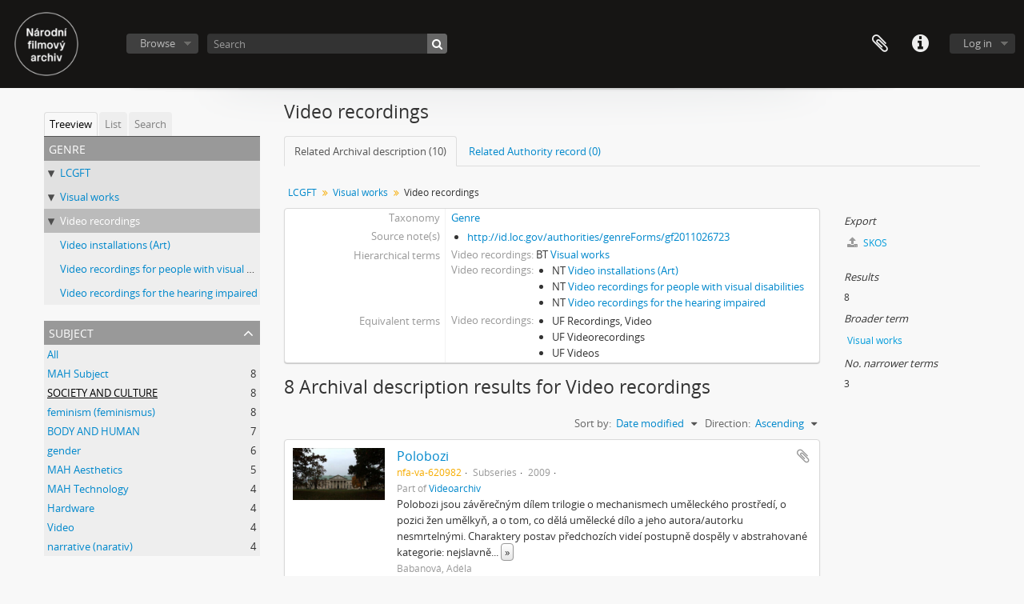

--- FILE ---
content_type: text/html; charset=utf-8
request_url: https://videoarchiv.nfa.cz/katalog/video-recordings?sort=lastUpdated&subjects=1322&sortDir=asc&listLimit=25
body_size: 49139
content:
<!DOCTYPE html>
<html lang="en" dir="ltr">
  <head>
        <meta http-equiv="Content-Type" content="text/html; charset=utf-8" />
<meta http-equiv="X-Ua-Compatible" content="IE=edge,chrome=1" />
    <meta name="title" content="Video recordings - NFA | Videoarchiv" />
<meta name="description" content="Videoarchiv" />
<meta name="viewport" content="initial-scale=1.0, user-scalable=no" />
    <title>Video recordings - NFA | Videoarchiv</title>
    <link rel="shortcut icon" href="/katalog/favicon.ico"/>
    <link media="all" href="/katalog/plugins/arDominionPlugin/css/main.css" rel="stylesheet" type="text/css" />
            <script src="/katalog/vendor/jquery.js" type="text/javascript"></script>
<script src="/katalog/plugins/sfDrupalPlugin/vendor/drupal/misc/drupal.js" type="text/javascript"></script>
<script src="/katalog/vendor/yui/yahoo-dom-event/yahoo-dom-event.js" type="text/javascript"></script>
<script src="/katalog/vendor/yui/element/element-min.js" type="text/javascript"></script>
<script src="/katalog/vendor/yui/button/button-min.js" type="text/javascript"></script>
<script src="/katalog/vendor/modernizr.js" type="text/javascript"></script>
<script src="/katalog/vendor/jquery-ui/jquery-ui.min.js" type="text/javascript"></script>
<script src="/katalog/vendor/jquery.expander.js" type="text/javascript"></script>
<script src="/katalog/vendor/jquery.masonry.js" type="text/javascript"></script>
<script src="/katalog/vendor/jquery.imagesloaded.js" type="text/javascript"></script>
<script src="/katalog/vendor/bootstrap/js/bootstrap.js" type="text/javascript"></script>
<script src="/katalog/vendor/URI.js" type="text/javascript"></script>
<script src="/katalog/vendor/meetselva/attrchange.js" type="text/javascript"></script>
<script src="/katalog/js/qubit.js" type="text/javascript"></script>
<script src="/katalog/js/treeView.js" type="text/javascript"></script>
<script src="/katalog/js/clipboard.js" type="text/javascript"></script>
<script src="/katalog/js/blank.js" type="text/javascript"></script>
<script src="/katalog/js/dominion.js" type="text/javascript"></script>
  <script type="text/javascript">
//<![CDATA[
jQuery.extend(Qubit, {"relativeUrlRoot":""});
//]]>
</script></head>
  <body class="yui-skin-sam term index">

    
    


<header id="top-bar">

      <a id="logo" rel="home" href="/katalog/" title=""><img alt="AtoM" src="/katalog/images/logo.png" /></a>  
  
  <nav>

    
  <div id="user-menu">
    <button class="top-item top-dropdown" data-toggle="dropdown" data-target="#"
      aria-expanded="false">
        Log in    </button>

    <div class="top-dropdown-container">

      <div class="top-dropdown-arrow">
        <div class="arrow"></div>
      </div>

      <div class="top-dropdown-header">
        <h2>Have an account?</h2>
      </div>

      <div class="top-dropdown-body">

        <form action="/katalog/user/login" method="post">
          <input type="hidden" name="next" value="https://videoarchiv.nfa.cz/katalog/video-recordings?sort=lastUpdated&amp;subjects=1322&amp;sortDir=asc&amp;listLimit=25" id="next" />
          <div class="form-item form-item-email">
  <label for="email">Email <span class="form-required" title="This field is required.">*</span></label>
  <input type="text" name="email" id="email" />
  
</div>

          <div class="form-item form-item-password">
  <label for="password">Password <span class="form-required" title="This field is required.">*</span></label>
  <input type="password" name="password" autocomplete="off" id="password" />
  
</div>

          <button type="submit">Log in</button>

        </form>

      </div>

      <div class="top-dropdown-bottom"></div>

    </div>
  </div>


    <div id="quick-links-menu" data-toggle="tooltip" data-title="Quick links">

  <button class="top-item" data-toggle="dropdown" data-target="#" aria-expanded="false">Quick links</button>

  <div class="top-dropdown-container">

    <div class="top-dropdown-arrow">
      <div class="arrow"></div>
    </div>

    <div class="top-dropdown-header">
      <h2>Quick links</h2>
    </div>

    <div class="top-dropdown-body">
      <ul>
                              <li><a href="/katalog/" title="Home">Home</a></li>
                                        <li><a href="/katalog/about" title="About">About</a></li>
                                        <li><a href="/katalog/privacy" title="Privacy Policy">Privacy Policy</a></li>
                                        <li><a href="http://docs.accesstomemory.org/" title="Help">Help</a></li>
                                                                              </ul>
    </div>

    <div class="top-dropdown-bottom"></div>

  </div>

</div>

    
    <div id="clipboard-menu" data-toggle="tooltip" data-title="Clipboard" data-clipboard-status-url="/user/clipboardStatus" data-alert-message="Note: clipboard items unclipped in this page will be removed from the clipboard when the page is refreshed. You can re-select them now, or reload the page to remove them completely. Using the sort or print preview buttons will also cause a page reload - so anything currently deselected will be lost!">

  <button class="top-item" data-toggle="dropdown" data-target="#" aria-expanded="false">
    Clipboard  </button>

  <div class="top-dropdown-container">

    <div class="top-dropdown-arrow">
      <div class="arrow"></div>
    </div>

    <div class="top-dropdown-header">
      <h2>Clipboard</h2>
      <span id="count-block" data-information-object-label="Archival description" data-actor-object-label="Authority record" data-repository-object-label="Archival institution"></span>
    </div>

    <div class="top-dropdown-body">
      <ul>
        <li class="leaf" id="node_clearClipboard"><a href="/katalog/user/clipboardClear" title="Clear all selections">Clear all selections</a></li><li class="leaf" id="node_goToClipboard"><a href="/katalog/user/clipboard" title="Go to clipboard">Go to clipboard</a></li><li class="leaf" id="node_loadClipboard"><a href="/katalog/user/clipboardLoad" title="Load clipboard">Load clipboard</a></li><li class="leaf" id="node_saveClipboard"><a href="/katalog/user/clipboardSave" title="Save clipboard">Save clipboard</a></li>      </ul>
    </div>

    <div class="top-dropdown-bottom"></div>

  </div>

</div>

    
  </nav>

  <div id="search-bar">

    <div id="browse-menu">

  <button class="top-item top-dropdown" data-toggle="dropdown" data-target="#" aria-expanded="false">Browse</button>

  <div class="top-dropdown-container top-dropdown-container-right">

    <div class="top-dropdown-arrow">
      <div class="arrow"></div>
    </div>

    <div class="top-dropdown-header">
      <h2>Browse</h2>
    </div>

    <div class="top-dropdown-body">
      <ul>
        <li class="leaf" id="node_browseInformationObjects"><a href="/katalog/informationobject/browse?sq0=&amp;sf0=&amp;repos=&amp;levels=235&amp;findingAidStatus=&amp;copyrightStatus=&amp;materialType=&amp;topLod=0&amp;startDate=&amp;endDate=&amp;rangeType=inclusive" title="Archival descriptions">Archival descriptions</a></li><li class="leaf" id="node_browseActors"><a href="/katalog/actor/browse" title="Authority records">Authority records</a></li><li class="leaf" id="node_browseSubjects"><a href="/katalog/taxonomy/index/id/35" title="Subjects">Subjects</a></li><li class="leaf" id="node_browseGenres"><a href="/katalog/taxonomy/index/id/78" title="Genres">Genres</a></li><li class="leaf" id="node_browseRepositories"><a href="/katalog/repository/browse" title="Archival institutions">Archival institutions</a></li><li class="leaf" id="node_browsePlaces"><a href="/katalog/taxonomy/index/id/42" title="Places">Places</a></li><li class="leaf" id="node_browseDigitalObjects"><a href="/katalog/informationobject/browse?view=card&amp;onlyMedia=1&amp;topLod=0" title="Digital objects">Digital objects</a></li>      </ul>
    </div>

    <div class="top-dropdown-bottom"></div>

  </div>

</div>

    <div id="search-form-wrapper" role="search">

  <h2>Search</h2>

  <form action="/katalog/informationobject/browse" data-autocomplete="/search/autocomplete" autocomplete="off">

    <input type="hidden" name="topLod" value="0"/>
    <input type="hidden" name="sort" value="relevance"/>

          <input type="text" name="query" value="" placeholder="Search"/>
    
    <button><span>Search</span></button>

    <div id="search-realm" class="search-popover">

      
        <div>
          <label>
                          <input name="repos" type="radio" value checked="checked" data-placeholder="Search">
                        Global search          </label>
        </div>

        
        
      
      <div class="search-realm-advanced">
        <a href="/katalog/informationobject/browse?showAdvanced=1&topLod=0">
          Advanced search&nbsp;&raquo;
        </a>
      </div>

    </div>

  </form>

</div>

  </div>

  
</header>


    
    <div id="wrapper" class="container" role="main">

      
        
      <div class="row">

        <div class="span3">

          <div id="sidebar">

            
  <div class="sidebar-lowering-sort">

  
    
      <ul id="treeview-menu" class="nav nav-tabs">
      <li class="active">
        <a href="#treeview" data-toggle="#treeview">
          Treeview        </a>
      </li>
      <li>
        <a href="#treeview-list" data-toggle="#treeview-list">
          List        </a>
      </li>
      <li>
        <a href="#treeview-search" data-toggle="#treeview-search">
          Search        </a>
      </li>
    </ul>
  
  <div id="treeview" class="treeview-term" data-current-id="49465" data-browser="false">

    <div id="treeview-header">
      <p>Genre</p>
    </div>

    <ul class="unstyled">

                                    <li class="ancestor" data-xhr-location="/lcgft/term/treeView" data-content="LCGFT"><i></i>&nbsp;<a href="/katalog/lcgft" title="LCGFT">LCGFT</a></li>                      <li class="ancestor" data-xhr-location="/visual-works/term/treeView" data-content="Visual works"><i></i>&nbsp;<a href="/katalog/visual-works" title="Visual works">Visual works</a></li>      
            
            <li class="ancestor active" data-xhr-location="/video-recordings/term/treeView" data-content="Video recordings"><i></i>&nbsp;<a href="/katalog/video-recordings" title="Video recordings">Video recordings</a></li>
            
                  <li data-xhr-location="/video-installations-art/term/treeView" data-content="Video installations (Art)"><a href="/katalog/video-installations-art" title="Video installations (Art)">Video installations (Art)</a></li>                  <li data-xhr-location="/video-recordings-for-people-with-visual-disabilities/term/treeView" data-content="Video recordings for people with visual disabilities"><a href="/katalog/video-recordings-for-people-with-visual-disabilities" title="Video recordings for people with visual disabilities">Video recordings for people with visual disabilities</a></li>                  <li data-xhr-location="/video-recordings-for-the-hearing-impaired/term/treeView" data-content="Video recordings for the hearing impaired"><a href="/katalog/video-recordings-for-the-hearing-impaired" title="Video recordings for the hearing impaired">Video recordings for the hearing impaired</a></li>        
                        
            
    </ul>

  </div>

  
    <div id="treeview-list">

              <ul>

                      
            <li>
                              <a href="/katalog/3-d-films" title="3-D films">3-D films</a>                          </li>

                      
            <li>
                              <a href="/katalog/aak" title="A'ak">A'ak</a>                          </li>

                      
            <li>
                              <a href="/katalog/abecedariuses" title="Abecedariuses">Abecedariuses</a>                          </li>

                      
            <li>
                              <a href="/katalog/abridgments" title="Abridgments">Abridgments</a>                          </li>

                      
            <li>
                              <a href="/katalog/abstract-films" title="Abstract films">Abstract films</a>                          </li>

                      
            <li>
                              <a href="/katalog/abstracts" title="Abstracts">Abstracts</a>                          </li>

                      
            <li>
                              <a href="/katalog/academic-theses" title="Academic theses">Academic theses</a>                          </li>

                      
            <li>
                              <a href="/katalog/acclamations-music" title="Acclamations (Music)">Acclamations (Music)</a>                          </li>

                      
            <li>
                              <a href="/katalog/accompaniments-music" title="Accompaniments (Music)">Accompaniments (Music)</a>                          </li>

                      
            <li>
                              <a href="/katalog/account-books" title="Account books">Account books</a>                          </li>

                      
            <li>
                              <a href="/katalog/acid-jazz" title="Acid jazz">Acid jazz</a>                          </li>

                      
            <li>
                              <a href="/katalog/acrostics-poetry" title="Acrostics (Poetry)">Acrostics (Poetry)</a>                          </li>

                      
            <li>
                              <a href="/katalog/acrostics-puzzles" title="Acrostics (Puzzles)">Acrostics (Puzzles)</a>                          </li>

                      
            <li>
                              <a href="/katalog/acting-editions" title="Acting editions">Acting editions</a>                          </li>

                      
            <li>
                              <a href="/katalog/action-and-adventure-comics" title="Action and adventure comics">Action and adventure comics</a>                          </li>

                      
            <li>
                              <a href="/katalog/action-and-adventure-fiction" title="Action and adventure fiction">Action and adventure fiction</a>                          </li>

                      
            <li>
                              <a href="/katalog/action-and-adventure-films" title="Action and adventure films">Action and adventure films</a>                          </li>

                      
            <li>
                              <a href="/katalog/action-and-adventure-plays" title="Action and adventure plays">Action and adventure plays</a>                          </li>

                      
            <li>
                              <a href="/katalog/action-and-adventure-television-programs" title="Action and adventure television programs">Action and adventure television programs</a>                          </li>

                      
            <li>
                              <a href="/katalog/activity-books" title="Activity books">Activity books</a>                          </li>

                      
            <li>
                              <a href="/katalog/actualities-motion-pictures" title="Actualities (Motion pictures)">Actualities (Motion pictures)</a>                          </li>

                      
            <li>
                              <a href="/katalog/adaptations" title="Adaptations">Adaptations</a>                          </li>

                      
            <li>
                              <a href="/katalog/administrative-decisions" title="Administrative decisions">Administrative decisions</a>                          </li>

                      
            <li>
                              <a href="/katalog/administrative-regulations" title="Administrative regulations">Administrative regulations</a>                          </li>

                      
            <li>
                              <a href="/katalog/advent-music" title="Advent music">Advent music</a>                          </li>

          
        </ul>

        
          <section>

            <div class="result-count">
              Results 1 to 25 of 2433            </div>

            <div>
              <div class="pager">
                <ul>

                  
                                      <li class="next">
                      <a href="/katalog/video-recordings?listPage=2&amp;sort=lastUpdated&amp;subjects=1322&amp;sortDir=asc&amp;listLimit=25" title="Next &raquo;">Next &raquo;</a>                    </li>
                  
                </ul>
              </div>
            </div>

          </section>

        
      
    </div>

    <div id="treeview-search">

      <form method="get" action="/katalog/genre" data-not-found="No results found.">
        <div class="search-box">
          <input type="text" name="query" placeholder="Search Genre" />
          <button type="submit"><i class="fa fa-search"></i></button>
          <button id="treeview-search-settings" href="#"><i class="fa fa-cog"></i></button>
        </div>

        <div class="animateNicely" id="field-options" style="display: none;">
          <ul>
            <li><label><input type="radio" name="queryField" value="All labels" checked>All labels</label></li>
            <li><label><input type="radio" name="queryField" value="Preferred label">Preferred label</label></li>
            <li><label><input type="radio" name="queryField" value="\'Use for\' labels">'Use for' labels</label></li>
          </ul>
        </div>

      </form>

    </div>

  

    <section id="facets">

      <div class="visible-phone facets-header">
        <a class="x-btn btn-wide">
          <i class="fa fa-filter"></i>
          Filters        </a>
      </div>

      <div class="content">

        
                            
                  
<section class="facet open">
  <div class="facet-header">
    <h3><a href="#" aria-expanded="1">Subject</a></h3>
  </div>

  <div class="facet-body" id="#facet-subjects">
    <ul>

      
              <li >
          <a title="All" href="/katalog/video-recordings?sort=lastUpdated&amp;sortDir=asc&amp;listLimit=25">All</a>        </li>
      
              
        <li >
          <a title="MAH Subject" href="/katalog/video-recordings?subjects=1060&amp;sort=lastUpdated&amp;sortDir=asc&amp;listLimit=25">MAH Subject<span>, 8 results</span></a>          <span class="facet-count" aria-hidden="true">8</span>
        </li>
              
        <li class="active">
          <a title="SOCIETY AND CULTURE" href="/katalog/video-recordings?subjects=1322&amp;sort=lastUpdated&amp;sortDir=asc&amp;listLimit=25">SOCIETY AND CULTURE<span>, 8 results</span></a>          <span class="facet-count" aria-hidden="true">8</span>
        </li>
              
        <li >
          <a title="feminism (feminismus)" href="/katalog/video-recordings?subjects=1332&amp;sort=lastUpdated&amp;sortDir=asc&amp;listLimit=25">feminism (feminismus)<span>, 8 results</span></a>          <span class="facet-count" aria-hidden="true">8</span>
        </li>
              
        <li >
          <a title="BODY AND HUMAN" href="/katalog/video-recordings?subjects=1153&amp;sort=lastUpdated&amp;sortDir=asc&amp;listLimit=25">BODY AND HUMAN<span>, 7 results</span></a>          <span class="facet-count" aria-hidden="true">7</span>
        </li>
              
        <li >
          <a title="gender" href="/katalog/video-recordings?subjects=1172&amp;sort=lastUpdated&amp;sortDir=asc&amp;listLimit=25">gender<span>, 6 results</span></a>          <span class="facet-count" aria-hidden="true">6</span>
        </li>
              
        <li >
          <a title="MAH Aesthetics" href="/katalog/video-recordings?subjects=948&amp;sort=lastUpdated&amp;sortDir=asc&amp;listLimit=25">MAH Aesthetics<span>, 5 results</span></a>          <span class="facet-count" aria-hidden="true">5</span>
        </li>
              
        <li >
          <a title="MAH Technology" href="/katalog/video-recordings?subjects=522&amp;sort=lastUpdated&amp;sortDir=asc&amp;listLimit=25">MAH Technology<span>, 4 results</span></a>          <span class="facet-count" aria-hidden="true">4</span>
        </li>
              
        <li >
          <a title="Hardware" href="/katalog/video-recordings?subjects=559&amp;sort=lastUpdated&amp;sortDir=asc&amp;listLimit=25">Hardware<span>, 4 results</span></a>          <span class="facet-count" aria-hidden="true">4</span>
        </li>
              
        <li >
          <a title="Video" href="/katalog/video-recordings?subjects=570&amp;sort=lastUpdated&amp;sortDir=asc&amp;listLimit=25">Video<span>, 4 results</span></a>          <span class="facet-count" aria-hidden="true">4</span>
        </li>
              
        <li >
          <a title="narrative (narativ)" href="/katalog/video-recordings?subjects=981&amp;sort=lastUpdated&amp;sortDir=asc&amp;listLimit=25">narrative (narativ)<span>, 4 results</span></a>          <span class="facet-count" aria-hidden="true">4</span>
        </li>
      
    </ul>
  </div>
</section>
        
        
                          
      </div>

    </section>

  
</div>


          </div>

        </div>

        <div class="span9">

          <div id="main-column">

            
  <h1>Video recordings</h1>

  <ul class="nav nav-tabs">
  <li class="nav-item active">
          <a class="nav-link" href="/katalog/video-recordings" title="Related Archival description (10)">Related Archival description (10)</a>      </li>
  <li class="nav-item ">
          <a class="nav-link" href="#">Related Authority record (0)</a>
      </li>
</ul>

  
      <section class="breadcrumb">

  <ul>
                                      <li><a href="/katalog/lcgft" title="LCGFT">LCGFT</a></li>
                                          <li><a href="/katalog/visual-works" title="Visual works">Visual works</a></li>
                                          <li class="active"><span>Video recordings</span></li>
                    </ul>

</section>
  

            <div class="row">

              <div class="span7">

                  
                
  <div id="content">
    <div class="field">
  <h3>Taxonomy</h3>
  <div>
    <a href="/katalog/genre" title="Genre">Genre</a>
  </div>
</div>

<div class="field">
  <h3>Code</h3>
  <div>
          </div>
</div>

<div class="field">
  <h3>Scope note(s)</h3>
  <div>
    <ul>
          </ul>
  </div>
</div>

<div class="field">
  <h3>Source note(s)</h3>
  <div>
    <ul>
              <li><a href="http://id.loc.gov/authorities/genreForms/gf2011026723">http://id.loc.gov/authorities/genreForms/gf2011026723</a></li>
          </ul>
  </div>
</div>

<div class="field">
  <h3>Display note(s)</h3>
  <div>
    <ul>
          </ul>
  </div>
</div>

<div class="field">
  <h3>Hierarchical terms</h3>
  <div>

          <div class="field">
  <h3>Video recordings</h3>
  <div>
    BT <a href="/katalog/visual-works" title="Visual works">Visual works</a>
  </div>
</div>
    
    <div class="field">
      <h3>Video recordings</h3>
      <div>
        <ul>
                      <li>NT <a href="/katalog/video-installations-art" title="Video installations (Art)">Video installations (Art)</a></li>
                      <li>NT <a href="/katalog/video-recordings-for-people-with-visual-disabilities" title="Video recordings for people with visual disabilities">Video recordings for people with visual disabilities</a></li>
                      <li>NT <a href="/katalog/video-recordings-for-the-hearing-impaired" title="Video recordings for the hearing impaired">Video recordings for the hearing impaired</a></li>
                  </ul>
      </div>
    </div>

  </div>
</div>

<div class="field">
  <h3>Equivalent terms</h3>
  <div>

    <div class="field">
      <h3>Video recordings</h3>
      <div>
        <ul>
                                  <li>UF Recordings, Video</li>
                                  <li>UF Videorecordings</li>
                                  <li>UF Videos</li>
                  </ul>
      </div>
    </div>

  </div>
</div>


<div class="field">
  <h3>Associated terms</h3>
  <div>

    <div class="field">
      <h3>Video recordings</h3>
      <div>
        <ul>
                  </ul>
      </div>
    </div>

  </div>
</div>
  </div>

  <section class="actions">
  <ul>

    
    
    
  </ul>
</section>

      <h1>8 Archival description results for Video recordings</h1>

    <section class="header-options">
      
      <div class="pickers">
        <div id="sort-header">
  <div class="sort-options">

    <label>Sort by:</label>

    <div class="dropdown">

      <div class="dropdown-selected">
                                  <span>Date modified</span>
                  
      </div>

      <ul class="dropdown-options">

        <span class="pointer"></span>

                  <li>
                        <a href="/katalog/video-recordings?sort=alphabetic&subjects=1322&sortDir=asc&listLimit=25" data-order="alphabetic">
              <span>Title</span>
            </a>
          </li>
                  <li>
                        <a href="/katalog/video-recordings?sort=referenceCode&subjects=1322&sortDir=asc&listLimit=25" data-order="referenceCode">
              <span>Reference code</span>
            </a>
          </li>
                  <li>
                        <a href="/katalog/video-recordings?sort=date&subjects=1322&sortDir=asc&listLimit=25" data-order="date">
              <span>Start date</span>
            </a>
          </li>
              </ul>
    </div>
  </div>
</div>

<div id="sort-header">
  <div class="sort-options">

    <label>Direction:</label>

    <div class="dropdown">

      <div class="dropdown-selected">
                                  <span>Ascending</span>
                  
      </div>

      <ul class="dropdown-options">

        <span class="pointer"></span>

                  <li>
                        <a href="/katalog/video-recordings?sortDir=desc&sort=lastUpdated&subjects=1322&listLimit=25" data-order="desc">
              <span>Descending</span>
            </a>
          </li>
              </ul>
    </div>
  </div>
</div>
      </div>
    </section>

    <div id="content">

      
      
      
  <article class="search-result has-preview">

      <div class="search-result-preview">
      <a href="/katalog/polobozi">
        <div class="preview-container">
                      <img alt="Polobozi" src="/katalog/uploads/r/n-rodn-filmov-archiv/e/5/c/e5c293896ec400d63709ad0746b39764c60395b9e5a9bf87796a3c79cec1d64e/34eeebf6-f1c1-4532-a3a4-c905098843dd-PRE-polobozi-01_142.jpg" />                  </div>
      </a>
    </div>
  
  <div class="search-result-description">

    <p class="title"><a href="/katalog/polobozi" title="Polobozi">Polobozi</a></p>

    <button class="clipboard"
  data-clipboard-url="/user/clipboardToggleSlug"
  data-clipboard-slug="polobozi"
  data-toggle="tooltip"  data-title="Add to clipboard"
  data-alt-title="Remove from clipboard">
  Add to clipboard</button>

    <ul class="result-details">

                <li class="reference-code">nfa-va-620982</li>
      
              <li class="level-description">Subseries</li>
      
                                <li class="dates">2009</li>
              
                    <p>Part of <a href="/katalog/videoarchiv" title="Videoarchiv">Videoarchiv</a></p>
          </ul>

          <div class="scope-and-content"><p>Polobozi jsou závěrečným dílem trilogie o mechanismech uměleckého prostředí, o pozici žen umělkyň, a o tom, co dělá umělecké dílo a jeho autora/autorku nesmrtelnými. Charaktery postav předchozích videí postupně dospěly v abstrahované kategorie: nejslavnější umělkyně, nejslavnější galerista na světě a Smrt, která za nemalou cenu nabízí nesmrtelnou slávu. Snímek je součástí trilogie o umění Adély Babanové (Zurich, Polobozi, Za umělce roku jsem zvolila sebe, 2008–2009), v níž autorka s nadsázkou nahlížela na marnost a zároveň fatálnost sociálních mechanismů panujících v uměleckém provozu. Přibližná délka díla je 9 min 32 s.</p></div>
    
          <p class="creation-details">Babanová, Adéla</p>
    
  </div>

</article>
      
  <article class="search-result has-preview">

      <div class="search-result-preview">
      <a href="/katalog/rozhovor-ze-sylvii-plath">
        <div class="preview-container">
                      <img alt="Rozhovor se Sylvií Plath" src="/katalog/uploads/r/n-rodn-filmov-archiv/e/8/9/e895e999516f0dd8bc545f3d8326fcdaa1cd13aef8eaae33eb4684044bf30d5f/9cf36dad-4220-4bc1-83b8-cc1ccd7512db-PRE-rozhovor_se_sylvii_plath-01_142.jpg" />                  </div>
      </a>
    </div>
  
  <div class="search-result-description">

    <p class="title"><a href="/katalog/rozhovor-ze-sylvii-plath" title="Rozhovor se Sylvií Plath">Rozhovor se Sylvií Plath</a></p>

    <button class="clipboard"
  data-clipboard-url="/user/clipboardToggleSlug"
  data-clipboard-slug="rozhovor-ze-sylvii-plath"
  data-toggle="tooltip"  data-title="Add to clipboard"
  data-alt-title="Remove from clipboard">
  Add to clipboard</button>

    <ul class="result-details">

                <li class="reference-code">nfa-va-989641</li>
      
              <li class="level-description">Subseries</li>
      
                                <li class="dates">2006</li>
              
                    <p>Part of <a href="/katalog/videoarchiv" title="Videoarchiv">Videoarchiv</a></p>
          </ul>

          <div class="scope-and-content"><p>Adéla Babanová pracuje s různými mediálními postupy, konkrétně s rozhlasovými a televizními žánry, jako je inscenace, rozhovor, debata, jež využívá především k reflexi uměleckého provozu. Už její absolventskou práci nazvanou Rozhovor se Sylvií Plath charakterizoval zájem o reálné předobrazy, které umělkyně posouvá do absurdní roviny pomocí různých mediálních strategií. Fiktivní posmrtné rozhlasové interview se spisovatelkou a básnířkou Sylvií Plath, která ve svých třiceti jedna letech spáchala sebevraždu (1963) a teprve poté se stala světově známou, otevírá otázku sebevraždy jako jedné z možností, jak dosáhnout uměleckého uznání. Toto téma se objevuje i v jejích dalších pracech, v nichž jsou čitelné především dvě hlavní tematické a formální linie, které zpětně pojmenovala jako trilogii o umění (Zurich, Polobozi, Za umělce roku jsem zvolila sebe, 2008–2009) a historická trilogie (Odkud spadla letuška, Návrat do Adriaportu, Neptun, 2013-2018). Jako zvukové dílo uvedla Adéla Babanová Rozhovor se Sylvií Plath poprvé v rozhlasové relaci na Radiu 1, která byla vysílána 24. května 2006. Relace se kromě autorky zúčastnil Josef Chuchma jako moderátor, a také Michal Pěchouček jako konzultant absolventské práce. Prvních několik minut fiktivního rozhovoru bylo prezentováno jako živý rozhovor, který pak vystřídala debata. Instalační řešení, kombinující video a fotografie z fiktivního bádání po stopách spisovatelky, bylo poprvé představeno na výstavě absolventských prací v Národní galerii v Praze. Přibližná délka díla je 10 min 31 s (video) a 9 min 24 s (zvukové dílo).</p></div>
    
          <p class="creation-details">Babanová, Adéla</p>
    
  </div>

</article>
      
  <article class="search-result has-preview">

      <div class="search-result-preview">
      <a href="/katalog/uz-sedesat-let-je-mi-tricet">
        <div class="preview-container">
                      <img alt="Už šedesát let je mi třicet" src="/katalog/uploads/r/n-rodn-filmov-archiv/c/d/3/cd3d8f1c75eec371b44215f656e2e54daa8a9ec174298ba5310e32b31073fcad/0dac16eb-48fd-4b9f-a6e5-2feaaacfd1ab-PRE-uz_sedesat_let_je_mi_tricet-02_142.jpg" />                  </div>
      </a>
    </div>
  
  <div class="search-result-description">

    <p class="title"><a href="/katalog/uz-sedesat-let-je-mi-tricet" title="Už šedesát let je mi třicet">Už šedesát let je mi třicet</a></p>

    <button class="clipboard"
  data-clipboard-url="/user/clipboardToggleSlug"
  data-clipboard-slug="uz-sedesat-let-je-mi-tricet"
  data-toggle="tooltip"  data-title="Add to clipboard"
  data-alt-title="Remove from clipboard">
  Add to clipboard</button>

    <ul class="result-details">

                <li class="reference-code">nfa-va-601692</li>
      
              <li class="level-description">Subseries</li>
      
                                <li class="dates">2010</li>
              
                    <p>Part of <a href="/katalog/videoarchiv" title="Videoarchiv">Videoarchiv</a></p>
          </ul>

          <div class="scope-and-content"><p>Videoinstalace Už šedesát let je mi třicet je filmovou kompozicí, která  vypráví příběh umělkyně Evy Weber, která se ve třiceti letech rozhodla, že nikdy nezestárne. V komorně laděném fiktivnm dokumentu natočeném se skutečnými protagonisty v jejich vlastním domě, se autorka pohybuje na hraně mezi realitou a fikcí. Tři filmové smyčky tónované do barev starých černobílých fotografií zachycují život Evy Weber z minulé, přítomné i budoucí perspektivy. Z fotografické slideshow můžeme vytušit, z jaké rodiny Eva pocházela, jak vypadal její svatební den nebo období jejího společenského vrcholu. Ústřední část tvoří rozhovor s ženou a jejím stárnoucím manželem v jejich vile, která se navzdory své výstavnosti postupně sesouvá na svém nestabilním podloží. Poslední video triptychu dovoluje nahlédnout do budoucnosti dvojice a jejich domu, v níž se pomocí počítačové animace dům bude nadále propadat až zmizí docela. Už šedesát let je mi třicet navazuje úzce na předchozí trilogii o umění Adély Babanové (Zurich, Polobozi, Za umělce roku jsem zvolila sebe, 2008–2009), v níž s nadsázkou nahlížela na marnost a zároveň fatálnost sociálních mechanismů panujících v uměleckém provozu, a zároveň předjímá zájem o rozvíjení žánru dokufikce, kterému věnovala svou pozdější historickou trilogii (Odkud spadla letuška, Návrat do Adriaportu, Neptun, 2013–2018). Přibližná délka jednotlivých videí je 5 min 37 s (kanál 1), 6 min 8 s (kanál 2) a 3 min 15 s (kanál 3).</p></div>
    
          <p class="creation-details">Babanová, Adéla</p>
    
  </div>

</article>
      
  <article class="search-result has-preview">

      <div class="search-result-preview">
      <a href="/katalog/za-umelce-roku-jsem-zvolila-sebe">
        <div class="preview-container">
                      <img alt="Za umělce roku jsem zvolila sebe" src="/katalog/uploads/r/n-rodn-filmov-archiv/b/3/8/b380f6e4b41a1364bd4c9aa43569900d3d2220f51725760d89643420a59d0983/59395597-b0ca-4330-84dd-a2c045b57c7b-PRE-za_umelce_roku_jsem_zvolila_sebe-02_142.jpg" />                  </div>
      </a>
    </div>
  
  <div class="search-result-description">

    <p class="title"><a href="/katalog/za-umelce-roku-jsem-zvolila-sebe" title="Za umělce roku jsem zvolila sebe">Za umělce roku jsem zvolila sebe</a></p>

    <button class="clipboard"
  data-clipboard-url="/user/clipboardToggleSlug"
  data-clipboard-slug="za-umelce-roku-jsem-zvolila-sebe"
  data-toggle="tooltip"  data-title="Add to clipboard"
  data-alt-title="Remove from clipboard">
  Add to clipboard</button>

    <ul class="result-details">

                <li class="reference-code">nfa-va-739053</li>
      
              <li class="level-description">Subseries</li>
      
                                <li class="dates">2009</li>
              
                    <p>Part of <a href="/katalog/videoarchiv" title="Videoarchiv">Videoarchiv</a></p>
          </ul>

          <div class="scope-and-content"><p>Video Za umělce roku jsem zvolila sebe navazuje na inscenovanou televizní debatu Zurich. Stejní protagonisté se opět setkávají, tentokrát mimo televizní studio, aby si rádoby přátelsky popovídali o tom, jak se jim vede. Falešné vychloubání autorka podrývá vkládáním hororových prvků, které se postupně zintenzivňují. Smyčka, s níž tentokrát Babanová záměrně pracuje, symbolizuje neodlučitelnost touhy po uznání a utrpení. Snímek je součástí trilogie o umění Adély Babanové (Zurich, Polobozi, Za umělce roku jsem zvolila sebe, 2008–2009), v níž autorka s nadsázkou nahlížela na marnost a zároveň fatálnost sociálních mechanismů panujících v uměleckém provozu. Přibližná délka díla je 6 min 30 s.</p></div>
    
          <p class="creation-details">Babanová, Adéla</p>
    
  </div>

</article>
      
  <article class="search-result has-preview">

      <div class="search-result-preview">
      <a href="/katalog/setkani">
        <div class="preview-container">
                      <img alt="Setkání" src="/katalog/uploads/r/n-rodn-filmov-archiv/1/d/1/1d104af4a4ac01491d6ddc238affb0d1dce9d8be241986ae591390fd0720d61b/675e52de-d006-4976-9d35-3057d43b3821-setkani-04_142.jpg" />                  </div>
      </a>
    </div>
  
  <div class="search-result-description">

    <p class="title"><a href="/katalog/setkani" title="Setkání">Setkání</a></p>

    <button class="clipboard"
  data-clipboard-url="/user/clipboardToggleSlug"
  data-clipboard-slug="setkani"
  data-toggle="tooltip"  data-title="Add to clipboard"
  data-alt-title="Remove from clipboard">
  Add to clipboard</button>

    <ul class="result-details">

                <li class="reference-code">nfa-va-487254</li>
      
              <li class="level-description">Subseries</li>
      
                                <li class="dates">2018</li>
              
                    <p>Part of <a href="/katalog/videoarchiv" title="Videoarchiv">Videoarchiv</a></p>
          </ul>

          <div class="scope-and-content"><p>Audiovizuální dílo Setkání vzniklo na základě spolupráce Alžběty Bačíkové s nevidomou Alenou Terezií Vítek a neslyšícím Macem Henzlem. Dílo zachycuje jejich inscenovaná setkání ve všedním prostředí kavárny, auta či kina, kde Terezie s Macem nacházejí nové možnosti společné interakce. Oba protagonisté se podíleli na scénáři k filmu a ovlivnili výslednou podobu díla. Při prvním uvedení na výstavě finalistů Ceny Jindřicha Chalupeckého (Národní galerie, Praha 2018) byla ve dvou místnostech odděleně prezentovaná zvuková a obrazová složka filmu, o dva roky později však vznikla nová verze filmu kombinující obrazovou a zvukovou stopu, jež byla uvedena na výstavě Můj pohled, tvůj obraz - můj obraz, tvůj pohled v Karlin Studios. Za prezentaci díla Setkání na výstavě finalistů Ceny Jindřicha Chalupeckého Alžběta Bačíková obdržela Diváckou cenu Českých center. Přibližná délka díla je 14 min 53 s.</p></div>
    
          <p class="creation-details">Bačíková, Alžběta</p>
    
  </div>

</article>
      
  <article class="search-result has-preview">

      <div class="search-result-preview">
      <a href="/katalog/prohnuta-dlazba">
        <div class="preview-container">
                      <img alt="Prohnutá dlažba" src="/katalog/uploads/r/n-rodn-filmov-archiv/2/e/7/2e708fea172d25c75f78468fcb00bde1eaa75f15ab15c093dc32e8ac652a38ba/0bb5fd51-6294-4eca-84d9-0b38aae1191e-prohnuta_dlazba-05_142.jpg" />                  </div>
      </a>
    </div>
  
  <div class="search-result-description">

    <p class="title"><a href="/katalog/prohnuta-dlazba" title="Prohnutá dlažba">Prohnutá dlažba</a></p>

    <button class="clipboard"
  data-clipboard-url="/user/clipboardToggleSlug"
  data-clipboard-slug="prohnuta-dlazba"
  data-toggle="tooltip"  data-title="Add to clipboard"
  data-alt-title="Remove from clipboard">
  Add to clipboard</button>

    <ul class="result-details">

                <li class="reference-code">nfa-va-356000</li>
      
              <li class="level-description">Subseries</li>
      
                                <li class="dates">2017</li>
              
                    <p>Part of <a href="/katalog/videoarchiv" title="Videoarchiv">Videoarchiv</a></p>
          </ul>

          <div class="scope-and-content"><p>Film Prohnutá dlažba vypráví příběh umělecké keramičky Jarmily B., která v období normalizace vytvořila řadu realizací pro lázeňské komplexy v Československu. Fiktivní dokument pátrá po osudu umělkyně a jejích děl, čímž vznáší otázky po důvodech vyloučení autorky z lokálního kánonu dějin umění. Film vychází z doktorského výzkumu Alžběty Bačíkové, ve kterém se autorka zabývala dokumentárními přístupy v současném audiovizuálním umění. Dílo vzniklo ve spolupráci s galerií TIC, kde bylo poprvé vystaveno formou tříkanálové instalace, a Artyčok.TV, jež na svých webových stránkách zveřejnila jednokanálovou verzi filmu. Dvě ústřední části filmu byly na výstavě v galerii TIC doplněny o film zachycující dokumentaci tvorby Jarmily B., na jehož vzniku se podílela umělkyně Martina Smutná, a v případě dalšího uvedení bylo dílo doplněno o videozáznam přednášky Šárky Svobodové (Galerie výtvarného umění, Náchod 2018). Přibližná délka díla je 22 min 22 s.</p></div>
    
          <p class="creation-details">Bačíková, Alžběta</p>
    
  </div>

</article>
      
  <article class="search-result has-preview">

      <div class="search-result-preview">
      <a href="/katalog/zurich">
        <div class="preview-container">
                      <img alt="Zurich" src="/katalog/uploads/r/n-rodn-filmov-archiv/b/2/1/b21794a637b750b9e5a9e103d475782b069e58cd7d670546a82eae7947394f82/2aabd1d6-f077-4fc8-b5e7-3dfcf406d465-PRE-zurich-03_142.jpg" />                  </div>
      </a>
    </div>
  
  <div class="search-result-description">

    <p class="title"><a href="/katalog/zurich" title="Zurich">Zurich</a></p>

    <button class="clipboard"
  data-clipboard-url="/user/clipboardToggleSlug"
  data-clipboard-slug="zurich"
  data-toggle="tooltip"  data-title="Add to clipboard"
  data-alt-title="Remove from clipboard">
  Add to clipboard</button>

    <ul class="result-details">

                <li class="reference-code">nfa-va-578063</li>
      
              <li class="level-description">Subseries</li>
      
                                <li class="dates">2008</li>
              
                    <p>Part of <a href="/katalog/videoarchiv" title="Videoarchiv">Videoarchiv</a></p>
          </ul>

          <div class="scope-and-content"><p>Ke vzniku filmu Zurich Adélu Babanovou inspiroval rozhovor v časopise Artforum, natočený v roce 1973 v New Yorku, při němž se sešli sochař Robert Smithson, umělkyně Nancy Holt a novinářka Lucy Lippard, aby zavzpomínali na předčasně zemřelou sochařku Evu Hesse. Robert Smithson na konci rozhovoru poznamenal, že náboj svému dílu vtiskla Eva Hesse právě svou vlastní smrtí. Ústředním tématem snímku Zurich je tedy otázka, zda může umělec svou vlastní smrtí stvrdit hodnotu svého díla. Kontext skutečného rozhovoru z roku 1973 není v Zurichu zmiňován, a tak dochází k zobecnění aplikovatelnému na jakékoli umělecké prostředí. Zurich je první ze tří částí volné trilogie věnované vnitřní provázanosti a mechanismům v uměleckém provozu. Gabriela Míčová v roli moderátorky, Lucie Roznětínská jako umělkyně a Kamil Švejda jako kurátor diskutují v inscenované televizní debatě o své bývalé kolegyni, přítelkyni a zřejmě i milence - zesnulé umělkyni Evě Weber. Pokusy o kritické zhodnocení tvorby Evy Weber krachují na sebestředných komentářích účastníků debaty. Osobní vzpomínky střídají vzájemné inzultace a debata postupně sklouzává k bizarní exhibici tří eg, již v překvapivých prostřizích udiveně přihlíží samotná Eva Weber v podání herečky Evy Leinweberové. Zurich je součástí trilogie o umění Adély Babanové (Zurich, Polobozi, Za umělce roku jsem zvolila sebe, 2008–2009), v níž autorka s nadsázkou nahlížela na marnost a zároveň fatálnost sociálních mechanismů panujících v uměleckém provozu. V trilogii o umění jsou patrné stopy zájmu o rozvíjení žánru dokufikce, kterému autorka věnovala svou pozdější historickou trilogii (Odkud spadla letuška?, Návrat do Adriaportu, Neptun, 2013–2018). Přibližná délka díla je 11 min 22 s.</p></div>
    
          <p class="creation-details">Babanová, Adéla</p>
    
  </div>

</article>
      
  <article class="search-result has-preview">

      <div class="search-result-preview">
      <a href="/katalog/zakon-casu">
        <div class="preview-container">
                      <img alt="Zákon času" src="/katalog/uploads/r/n-rodn-filmov-archiv/b/3/e/b3e5bc3041ce1639d0924d5f27f0e2cb4fd1dd5dacbe28e2eb85c52ced1142b9/8f07d85d-e01c-4b1b-adf0-f18285532d03-PRE-zakon_casu-04_142.jpg" />                  </div>
      </a>
    </div>
  
  <div class="search-result-description">

    <p class="title"><a href="/katalog/zakon-casu" title="Zákon času">Zákon času</a></p>

    <button class="clipboard"
  data-clipboard-url="/user/clipboardToggleSlug"
  data-clipboard-slug="zakon-casu"
  data-toggle="tooltip"  data-title="Add to clipboard"
  data-alt-title="Remove from clipboard">
  Add to clipboard</button>

    <ul class="result-details">

                <li class="reference-code">nfa-va-068223</li>
      
              <li class="level-description">Subseries</li>
      
                                <li class="dates">2023</li>
              
                    <p>Part of <a href="/katalog/festivalov-sout-n-v-b-ry-experiment-ln-ho-filmu-a-videoartu" title="Festivalové soutěžní výběry experimentálního filmu a videoartu">Festivalové soutěžní výběry experimentálního filmu a videoartu</a></p>
          </ul>

          <div class="scope-and-content"><p>Dílo Zákon času vytvořila Adéla Babanová jako monumentální video instalaci určenou pro galerie, ale také jako středometrážní film pro kina. V obou verzích autorka pracuje s fenoménem času ve vztahu k existenci umělce, či umělkyně, přičemž se zajímá právě o dynamiku mezi dvěma výtvarnými tvůrci, mužem a ženou. Ti se ocitají v inscenovaných prostředích kostela, ateliéru, koupelny či salonu. Dvojice tak neustále osciluje na hraně mezi realitou a imaginací, přičemž na povrch vystupují možné tvůrčí i vztahové obavy, jako ztráta důvěry či inspirace, manipulace, hledání sebejistoty, přebírání iniciativy i konfrontace s novými skutečnostmi. Zatímco se ve filmu jednotlivá prostředí a témata ubírají spíše lineárně, ve video instalaci se jednotlivé scény prolínají a smyčka naznačuje, že situace se mohou opakovat a role proměňovat. Příběh obou výtvarných umělců tak nemusí mít jednoznačný začátek ani konec, pouze přítomný okamžik, kterým je permanentní nejistota. Dílo bylo poprvé prezentováno v rámci mezinárodní výstavy Shifted Realities (Galerie Rudolfinum, 2023) a filmová premiéra se odehrála na festivalu MFDF Jihlava (2023). K dalším uvedením patří samostatná výstava s názvem Zákon času (Nová synagoga v Žilině, 2023) a projekce: PAF Olomouc (2023), Prague Shorts (2024), Ozvěny MFDF Ji.hlava (Bratislava, 2024), Finále Plzeň (2024) a v rámci Mapping the Czech Context. From Experimental and Amateur Cinema to Video Art (Austrian Film Museum, 2025).<br/>Přibližná délka jednotlivých videí je: 1. stopa 12 min 30 s; 2. stopa 2 min 30 s; 3. stopa 6 min 15 s; 4. stopa 6 min 15 s.<br/>Přibližná délka filmu jako verze pro uvedení v kinech je 30 min.</p></div>
    
          <p class="creation-details">Babanová, Adéla</p>
    
  </div>

</article>
  

    </div>
  

                      
              </div>

              <div class="span2">

                <div id="context-menu">

                  
  <div class="sidebar">
      <section id="action-icons">
    <ul>

      
      <li class="separator"><h4>Export</h4></li>
      <li>
        <a href="/katalog/video-recordings;skos">
          <i class="fa fa-upload"></i>
          SKOS        </a>
      </li>

    </ul>
  </section>

          <section id="action-icons">
  <ul>

    <li class="separator"><h4>Results</h4></li>
    <li>8</li>

          <li class="separator"><h4>Broader term</h4></li>
      <li><a href="/katalog/visual-works" title="Visual works">Visual works</a></li>
    
    <li class="separator"><h4>No. narrower terms</h4></li>
    <li>3</li>

    
  </ul>
</section>
      </div>


                </div>

              </div>

            </div>

          </div>

        </div>

      </div>

    </div>

    
    <footer>

  
  
  <div id="print-date">
    Printed: 2026-01-15  </div>

</footer>


  </body>
</html>
